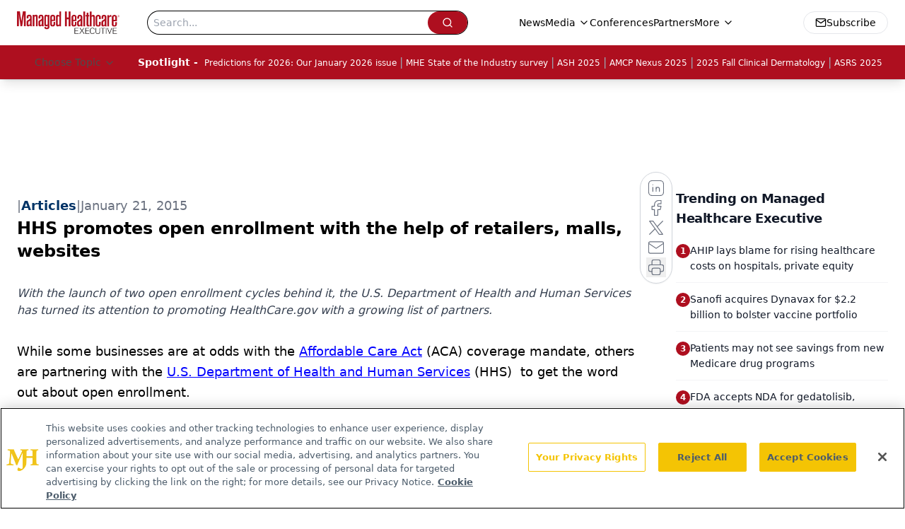

--- FILE ---
content_type: text/html; charset=utf-8
request_url: https://www.google.com/recaptcha/api2/aframe
body_size: 183
content:
<!DOCTYPE HTML><html><head><meta http-equiv="content-type" content="text/html; charset=UTF-8"></head><body><script nonce="hrIJhWtXzxLNEoQG2cU8cA">/** Anti-fraud and anti-abuse applications only. See google.com/recaptcha */ try{var clients={'sodar':'https://pagead2.googlesyndication.com/pagead/sodar?'};window.addEventListener("message",function(a){try{if(a.source===window.parent){var b=JSON.parse(a.data);var c=clients[b['id']];if(c){var d=document.createElement('img');d.src=c+b['params']+'&rc='+(localStorage.getItem("rc::a")?sessionStorage.getItem("rc::b"):"");window.document.body.appendChild(d);sessionStorage.setItem("rc::e",parseInt(sessionStorage.getItem("rc::e")||0)+1);localStorage.setItem("rc::h",'1769106602174');}}}catch(b){}});window.parent.postMessage("_grecaptcha_ready", "*");}catch(b){}</script></body></html>

--- FILE ---
content_type: application/javascript
request_url: https://api.lightboxcdn.com/z9gd/43394/www.managedhealthcareexecutive.com/jsonp/z?cb=1769106590080&dre=l&callback=jQuery112407765550893418196_1769106590071&_=1769106590072
body_size: 1015
content:
jQuery112407765550893418196_1769106590071({"response":"[base64].[base64]","success":true,"dre":"l"});